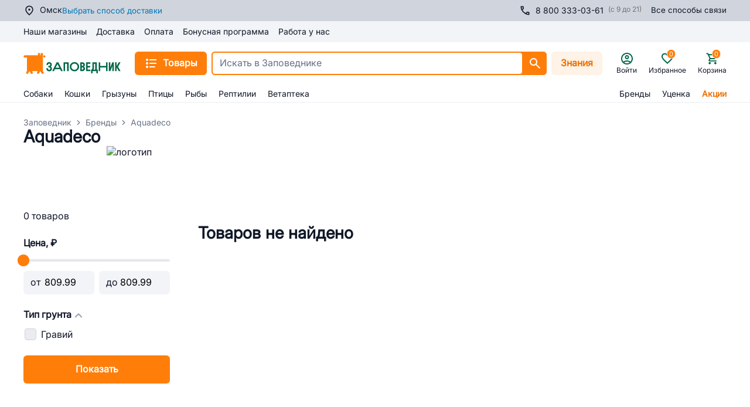

--- FILE ---
content_type: application/javascript
request_url: https://omsk.zapovednik96.ru/metrika/omskMetrika.js
body_size: 270
content:
// eslint-disable-next-line no-unused-expressions, no-sequences
setTimeout(function () { (function (m, e, t, r, i, k, a) { m[i] = m[i] || function () { (m[i].a = m[i].a || []).push(arguments) }; m[i].l = 1 * new Date(); k = e.createElement(t), a = e.getElementsByTagName(t)[0], k.async = 1, k.src = r, a.parentNode.insertBefore(k, a) })(window, document, "script", "https://mc.yandex.ru/metrika/tag.js", "ym"); ym(48343235, "init", { clickmap: true, trackLinks: true, accurateTrackBounce: true, webvisor: true, ecommerce: "dataLayer" }) }, 4000);


--- FILE ---
content_type: application/javascript; charset=UTF-8
request_url: https://omsk.zapovednik96.ru/_zpvd/RcCatalogFilter.31.513bbba.modern.js
body_size: 5335
content:
(window.webpackJsonp=window.webpackJsonp||[]).push([[31],{1271:function(t,e,r){var content=r(1428);content.__esModule&&(content=content.default),"string"==typeof content&&(content=[[t.i,content,""]]),content.locals&&(t.exports=content.locals);(0,r(10).default)("90e567ca",content,!0,{sourceMap:!1})},1272:function(t,e,r){var content=r(1430);content.__esModule&&(content=content.default),"string"==typeof content&&(content=[[t.i,content,""]]),content.locals&&(t.exports=content.locals);(0,r(10).default)("65d3c7a1",content,!0,{sourceMap:!1})},1273:function(t,e,r){var content=r(1432);content.__esModule&&(content=content.default),"string"==typeof content&&(content=[[t.i,content,""]]),content.locals&&(t.exports=content.locals);(0,r(10).default)("30faf7a9",content,!0,{sourceMap:!1})},1426:function(t,e,r){"use strict";r(24),r(31);var o=r(1120),l=o.a.extend({data:()=>({showCount:8,SHOW_FILTERS_COUNT:8,popoverOffset:0,tooltip:!1,popperHideTask:-1}),computed:{filters(){var t,e;return null!==(e=(null!==(t=this.catalogSectionModule.smartFilter)&&void 0!==t?t:{}).FILTERS)&&void 0!==e?e:[]},showAllText(){return this.showCount===this.filters.length?"Показать меньше":"Все фильтры"},filterCounter(){return this.catalogSectionModule.elementCountFormatted},productsCounter(){return this.catalogSectionModule.productsCountFormatted},applyFilterBtnText(){return"initial"===this.catalogSectionModule.filterState?"Показать":"readyToUpdate"===this.catalogSectionModule.filterState?"Показать "+this.filterCounter:"updated"===this.catalogSectionModule.filterState?this.filterCounter:"Показать"},appliedFilters(){return this.catalogSectionModule.appliedFilters},loading(){return this.catalogSectionModule.smartFilterLoading},pageLoading(){return this.catalogSectionModule.pageLoading},productListLoading(){return this.catalogSectionModule.productsLoading}},watch:{appliedFilters(t,e){var r,o=Object.keys(t),l=Object.keys(e),n=o.length>l.length?o.filter((t=>!l.includes(t))):l.filter((t=>!o.includes(t)));this.catalogSectionModule.setField(["tooltipId",null!==(r=n[0])&&void 0!==r?r:null])}},methods:{showAllFilters(){8===this.showCount?this.showCount=this.filters.length:this.showCount=8},fetchProductsByFilter(){return this.hideTooltip(),this.catalogSectionModule.applyFilters(this.$route)},onShowTooltip(t){this.popoverOffset=t,this.hideTooltip(),this.tooltip=!0,this.popperHideTask=setTimeout((()=>{this.tooltip=!1}),3e3)},hideTooltip(){clearTimeout(this.popperHideTask),this.tooltip=!1}}});e.a=l},1427:function(t,e,r){"use strict";r(1271)},1428:function(t,e,r){var o=r(9)((function(i){return i[1]}));o.push([t.i,".price-filter__inputs{display:flex}.price-filter__inputs>:not([hidden])~:not([hidden]){--tw-space-x-reverse:0;margin-left:.5rem;margin-left:calc(.5rem*(1 - var(--tw-space-x-reverse)));margin-right:0;margin-right:calc(.5rem*var(--tw-space-x-reverse))}.price-filter .el-slider__button{background-color:#ff7e0a;border-color:#ff7e0a;height:20px;width:20px}.price-filter .el-slider__button-wrapper{top:-16px;z-index:0}.price-filter .el-slider__runway{height:4px}.price-filter .el-slider__bar{background-color:#ff7e0a;height:4px}",""]),o.locals={},t.exports=o},1429:function(t,e,r){"use strict";r(1272)},1430:function(t,e,r){var o=r(9)((function(i){return i[1]}));o.push([t.i,".filter-checkbox-list__item[data-v-52d7ea8c]{display:flex}.filter-checkbox-list__collapse[data-v-52d7ea8c]{display:flex;flex-direction:column}.filter-checkbox-list__collapse__overflow[data-v-52d7ea8c]::-webkit-scrollbar-thumb{background-color:rgba(0,0,0,.4);border-radius:3px}.filter-checkbox-list__collapse__overflow[data-v-52d7ea8c]::-webkit-scrollbar-track{border-radius:3px}.filter-checkbox-list__collapse__overflow[data-v-52d7ea8c]::-webkit-scrollbar{height:6px;width:6px}.filter-checkbox-list__collapse__overflow[data-v-52d7ea8c]{display:flex;flex-direction:column;margin-top:.5rem;max-height:312px}.filter-checkbox-list__collapse__overflow[data-v-52d7ea8c]>:not([hidden])~:not([hidden]){--tw-space-y-reverse:0;margin-bottom:0;margin-bottom:calc(.5rem*var(--tw-space-y-reverse));margin-top:.5rem;margin-top:calc(.5rem*(1 - var(--tw-space-y-reverse)))}.filter-checkbox-list__collapse__overflow[data-v-52d7ea8c]{overflow-y:auto}",""]),o.locals={},t.exports=o},1431:function(t,e,r){"use strict";r(1273)},1432:function(t,e,r){var o=r(9)((function(i){return i[1]}));o.push([t.i,".catalog-filter-section__button[data-v-4f2954c0]{display:flex}.catalog-filter-section__button__name[data-v-4f2954c0]{font-weight:600}",""]),o.locals={},t.exports=o},1474:function(t,e,r){"use strict";var o=r(6),l=(r(23),r(20),r(47),r(7)),n=r(55),c=r(341),d=r(1120);function h(t,e){var r=Object.keys(t);if(Object.getOwnPropertySymbols){var o=Object.getOwnPropertySymbols(t);e&&(o=o.filter((function(e){return Object.getOwnPropertyDescriptor(t,e).enumerable}))),r.push.apply(r,o)}return r}function f(t){for(var e=1;e<arguments.length;e++){var r=null!=arguments[e]?arguments[e]:{};e%2?h(Object(r),!0).forEach((function(e){Object(o.a)(t,e,r[e])})):Object.getOwnPropertyDescriptors?Object.defineProperties(t,Object.getOwnPropertyDescriptors(r)):h(Object(r)).forEach((function(e){Object.defineProperty(t,e,Object.getOwnPropertyDescriptor(r,e))}))}return t}var m=d.a.extend({name:"RcCatalogPriceFilter",components:{LazyHydrate:c.a,UiSimpleInput:l.Vb},props:{slider:{type:Boolean,default:!0}},data:()=>({maxInputTimeOutId:-1,minInputTimeOutId:-1,maxInput:0,minInput:0,sliderValues:[]}),computed:{appliedFilters(){return this.catalogSectionModule.appliedFilters},filterMinPrice(){return this.catalogSectionModule.minPriceFilter},filterMaxPrice(){return this.catalogSectionModule.maxPriceFilter},minPriceDefault(){return Number(this.filterMinPrice.VALUE)},maxPriceDefault(){return Number(this.filterMaxPrice.VALUE)},minPrice:{get(){return this.appliedFilters[this.filterMinPrice.CONTROL_NAME]?Number(this.appliedFilters[this.filterMinPrice.CONTROL_NAME]):this.minPriceDefault},set(t){this.minPrice!==t&&(t===this.minPriceDefault?this.catalogSectionModule.setFilterValues(Object.entries(this.appliedFilters).filter((t=>t[0]!==this.filterMinPrice.CONTROL_NAME))):this.catalogSectionModule.setFilterValues(Object.entries(f(f({},this.appliedFilters),{},{[this.filterMinPrice.CONTROL_NAME]:t.toString()}))),this.updateSmartFiler())}},maxPrice:{get(){return this.appliedFilters[this.filterMaxPrice.CONTROL_NAME]?Number(this.appliedFilters[this.filterMaxPrice.CONTROL_NAME]):this.maxPriceDefault},set(t){this.maxPrice!==t&&(t===this.maxPriceDefault?this.catalogSectionModule.setFilterValues(Object.entries(this.appliedFilters).filter((t=>t[0]!==this.filterMaxPrice.CONTROL_NAME))):this.catalogSectionModule.setFilterValues(Object.entries(f(f({},this.appliedFilters),{},{[this.filterMaxPrice.CONTROL_NAME]:t.toString()}))),this.updateSmartFiler())}},userMaxInput:{get(){return Object(n.h)(this.maxInput.toString())},set(t){this.maxInputHandler(Number(t.replace(/[^+\d]/g,"")))}},userMinInput:{get(){return Object(n.h)(this.minInput.toString())},set(t){this.minInputHandler(Number(t.replace(/[^+\d]/g,"")))}}},watch:{sliderValues(t){t=this.roundUpSliderValues(t),this.minInput=t[0],this.maxInput=t[1]},minPrice(t){t===this.minPriceDefault&&(this.sliderValues=[t,this.maxInput])},maxPrice(t){t===this.maxPriceDefault&&(this.sliderValues=[this.minInput,t])}},created(){this.maxInput=this.maxPrice,this.minInput=this.minPrice,this.sliderValues=[this.minPrice,this.maxPrice]},methods:{clearTimeout(t,e){clearTimeout(e)},onSliderChange(t){t=this.roundUpSliderValues(t),this.minPrice=t[0],this.maxPrice=t[1],this.minInput=t[0],this.maxInput=t[1]},validateInput(t){Object(l.nc)(t)},minInputHandler(t){t<=this.maxInput&&t>=this.minPriceDefault&&(this.sliderValues=[t,this.maxInput]),clearTimeout(this.minInputTimeOutId);this.minInputTimeOutId=setTimeout((t=>{t>this.maxInput?(this.minPrice=this.minInput=this.maxInput,this.sliderValues=[this.maxInput,this.maxInput]):t<this.minPriceDefault?(this.minPrice=this.minInput=this.minPriceDefault,this.sliderValues=[this.minPriceDefault,this.maxInput]):this.minPrice=this.minInput}),1500,t)},maxInputHandler(t){t>=this.minInput&&(this.sliderValues=[this.minPrice,t]),clearTimeout(this.maxInputTimeOutId);this.maxInputTimeOutId=setTimeout((t=>{t<this.minInput?(this.maxPrice=this.maxInput=this.minInput,this.sliderValues=[this.minInput,this.minInput]):t>this.maxPriceDefault?(this.maxPrice=this.maxInput=this.maxPriceDefault,this.sliderValues=[this.minInput,this.maxPriceDefault]):this.maxPrice=this.maxInput}),1500,t)},emitTooltip(){if(this.$refs.inputs){var t=this.$refs.inputs;t?this.$emit("showTooltip",t.offsetTop+t.offsetHeight/2):console.error("Не удлаось вычислить положение tooltip")}},updateSmartFiler(){return this.catalogSectionModule.fetchSmartFilter("refresh").then((()=>this.emitTooltip()))},roundUpSliderValues(t){return t[0]!==this.minPriceDefault&&(t[0]=Math.ceil(t[0])),t[1]!==this.maxPriceDefault&&(t[1]=Math.ceil(t[1])),[t[0],t[1]]}}}),v=(r(1427),r(2)),component=Object(v.a)(m,(function(){var t=this,e=t._self._c;t._self._setupProxy;return e("div",{staticClass:"price-filter",attrs:{"data-widget":"rc-catalog-price-filter"}},[e("LazyHydrate",{attrs:{"when-visible":""}},[t.slider?e("el-slider",{attrs:{range:!0,max:t.maxPriceDefault,min:t.minPriceDefault,"show-tooltip":!1},on:{change:t.onSliderChange},model:{value:t.sliderValues,callback:function(e){t.sliderValues=e},expression:"sliderValues"}}):t._e()],1),t._v(" "),e("div",{ref:"inputs",staticClass:"price-filter__inputs"},[e("UiSimpleInput",{staticClass:"grow",attrs:{"custom-input-class-list":{"!pl-9":!0}},nativeOn:{keypress:function(e){return t.validateInput(e)}},model:{value:t.userMinInput,callback:function(e){t.userMinInput=e},expression:"userMinInput"}},[e("span",{attrs:{slot:"prefix"},slot:"prefix"},[t._v("от")])]),t._v(" "),e("UiSimpleInput",{staticClass:"grow",attrs:{"custom-input-class-list":{"!pl-9":!0}},nativeOn:{keypress:function(e){return t.validateInput(e)}},model:{value:t.userMaxInput,callback:function(e){t.userMaxInput=e},expression:"userMaxInput"}},[e("span",{attrs:{slot:"prefix"},slot:"prefix"},[t._v("до")])])],1)],1)}),[],!1,null,null,null);e.a=component.exports},1475:function(t,e,r){"use strict";var o=r(1),l=(r(24),r(31),r(152),r(7)),n=r(1120).a.extend({name:"RcCatalogFilterCheckboxList",components:{UiCheckboxGroup:l.kc,UiSingleCheckbox:l.ac,UiIconChevronDown:l.H,UiSimpleInput:l.Vb,UiIconSearch:l.sb},props:{list:{type:Array,required:!0},calcTooltipPosition:{type:Boolean,default:!0}},data:()=>({collapse:!0,open:!1,searchStr:""}),computed:{checklist:{get(){return Object.entries(this.catalogSectionModule.appliedFilters)},set(t){this.catalogSectionModule.setFilterValues(t)}},quantity(){return this.collapse&&this.list.length>5?this.open?this.list.length:5:this.list.length},listToShow(){return this.searchStr?this.list.filter((t=>t.VALUE.toLowerCase().includes(this.searchStr.trim().toLowerCase()))):this.list.slice(0,this.quantity)},collapseBtn(){return this.open?"Свернуть":"Показать еще"},appliedFilterSections(){return this.catalogSectionModule.appliedFilterSections},tooltipId(){return this.catalogSectionModule.tooltipId}},methods:{toggleCollapse(){this.open=!this.open},onChange(){var t=this;return Object(o.a)((function*(){var e,r,o,l=null!==(r=null===(e=t.$refs.listContainer)||void 0===e?void 0:e.scrollTop)&&void 0!==r?r:0;if(yield t.catalogSectionModule.fetchSmartFilter("refresh"),t.calcTooltipPosition&&t.tooltipId&&t.$refs[t.tooltipId]){var n=null===(o=t.$refs[t.tooltipId][0])||void 0===o?void 0:o.$el,c=t.$refs.listContainer;if(!n||!c)return void console.error("Не удлаось вычислить положение tooltip");c.scrollTop=l,t.$emit("showTooltip",n.offsetTop-c.scrollTop+n.offsetHeight/2)}}))()}}}),c=(r(1429),r(2)),component=Object(c.a)(n,(function(){var t=this,e=t._self._c;t._self._setupProxy;return e("div",{staticClass:"filter-checkbox-list",attrs:{"data-widget":"rc-catalog-filter-checkbox-list"}},[e("UiCheckboxGroup",{staticClass:"flex flex-col",on:{change:t.onChange},model:{value:t.checklist,callback:function(e){t.checklist=e},expression:"checklist"}},[e("div",{staticClass:"filter-checkbox-list__collapse",class:{open:t.open}},[t.list.length>5?e("UiSimpleInput",{staticClass:"mt-2",attrs:{placeholder:"Поиск"},model:{value:t.searchStr,callback:function(e){t.searchStr=e},expression:"searchStr"}},[e("UiIconSearch",{attrs:{slot:"prefix","fill-style":"fill-neutrals-500"},slot:"prefix"})],1):t._e(),t._v(" "),e("div",{ref:"listContainer",staticClass:"filter-checkbox-list__collapse__overflow"},t._l(t.listToShow,(function(t){return e("UiSingleCheckbox",{key:t.CONTROL_NAME,ref:t.CONTROL_NAME,refInFor:!0,attrs:{label:t.VALUE,value:[t.CONTROL_NAME,t.HTML_VALUE]}})})),1),t._v(" "),t.collapse&&t.list.length>5&&!t.searchStr?e("button",{staticClass:"btn bg-transparent mt-2",on:{click:function(e){return e.stopPropagation(),t.toggleCollapse.apply(null,arguments)}}},[e("div",{staticClass:"flex"},[e("span",{staticClass:"text-otherBlue"},[t._v(" "+t._s(t.collapseBtn))]),t._v(" "),e("UiIconChevronDown",{staticClass:"!fill-neutrals-400",class:{"rotate-180":t.open}})],1)]):t._e()],1)])],1)}),[],!1,null,"52d7ea8c",null);e.a=component.exports},1476:function(t,e,r){"use strict";var o=r(0),l=r(7),n=o.default.extend({name:"RcCatalogFilterSection",components:{UiCollapse:l.l,UiIconChevronDown:l.H},props:{name:{type:String,required:!0},collapse:{type:Boolean,default:!0},value:{type:Boolean,default:!1}}}),c=(r(1431),r(2)),component=Object(c.a)(n,(function(){var t=this,e=t._self._c;t._self._setupProxy;return e("div",{staticClass:"catalog-filter-section",attrs:{"data-widget":"rc-catalog-filter-section"}},[t.collapse?e("UiCollapse",{attrs:{value:t.value},scopedSlots:t._u([{key:"button",fn:function(r){var{open:o}=r;return[e("div",{staticClass:"catalog-filter-section__button"},[e("span",{staticClass:"catalog-filter-section__button__name"},[t._v(t._s(t.name))]),t._v(" "),e("UiIconChevronDown",{staticClass:"!fill-neutrals-400 transition-transform duration-300 ease-in-out",class:{"rotate-180":o}})],1)]}}],null,!1,956791611)},[t._v(" "),t._t("default")],2):t.collapse?t._e():e("div",[e("div",{staticClass:"flex justify-between"},[e("span",{staticClass:"catalog-filter-section__button__name"},[t._v(t._s(t.name))]),t._v(" "),t._t("action")],2),t._v(" "),t._t("default")],2)],1)}),[],!1,null,"4f2954c0",null);e.a=component.exports},1741:function(t,e,r){var content=r(2347);content.__esModule&&(content=content.default),"string"==typeof content&&(content=[[t.i,content,""]]),content.locals&&(t.exports=content.locals);(0,r(10).default)("790af613",content,!0,{sourceMap:!1})},1742:function(t,e,r){var content=r(2349);content.__esModule&&(content=content.default),"string"==typeof content&&(content=[[t.i,content,""]]),content.locals&&(t.exports=content.locals);(0,r(10).default)("748ed36d",content,!0,{sourceMap:!1})},2346:function(t,e,r){"use strict";r(1741)},2347:function(t,e,r){var o=r(9)((function(i){return i[1]}));o.push([t.i,'.tooltip[data-v-b277f91e]{background-color:#fff;border-radius:.375rem;height:80px;width:255px;z-index:10;--tw-shadow:0px 4px 32px 0px rgba(0,0,0,.16),0px 0px 8px 0px rgba(0,0,0,.08);--tw-shadow-colored:0px 4px 32px 0px var(--tw-shadow-color),0px 0px 8px 0px var(--tw-shadow-color);box-shadow:0 0 transparent,0 0 transparent,0 4px 32px 0 rgba(0,0,0,.16),0 0 8px 0 rgba(0,0,0,.08);box-shadow:var(--tw-ring-offset-shadow,0 0 transparent),var(--tw-ring-shadow,0 0 transparent),var(--tw-shadow)}.arrow[data-v-b277f91e]{left:-8px;position:absolute;top:0;transform:translateY(31px);visibility:hidden}.arrow[data-v-b277f91e]:before{background-color:#fff;content:"";height:23px;position:absolute;transform:rotate(45deg);visibility:visible;width:20px}.tooltip-content[data-v-b277f91e]{display:flex;flex-direction:column}.tooltip-content[data-v-b277f91e]>:not([hidden])~:not([hidden]){--tw-space-y-reverse:0;margin-bottom:0;margin-bottom:calc(.25rem*var(--tw-space-y-reverse));margin-top:.25rem;margin-top:calc(.25rem*(1 - var(--tw-space-y-reverse)))}.tooltip-content[data-v-b277f91e]{border-radius:.375rem;padding:1rem}.tooltip-content__btn[data-v-b277f91e]{background-color:transparent;color:#0074b6;display:inline-flex}.tooltip-content__btn[data-v-b277f91e]:hover{opacity:.8}.fade-enter-active[data-v-b277f91e],.fade-leave-active[data-v-b277f91e]{transition:opacity .3s}.fade-enter[data-v-b277f91e],.fade-leave-to[data-v-b277f91e]{opacity:0}',""]),o.locals={},t.exports=o},2348:function(t,e,r){"use strict";r(1742)},2349:function(t,e,r){var o=r(9)((function(i){return i[1]}));o.push([t.i,".catalog-filter[data-v-14854348]{flex-grow:1;position:relative}.catalog-filter[data-v-14854348]>:not([hidden])~:not([hidden]){--tw-space-y-reverse:0;margin-bottom:0;margin-bottom:calc(1.5rem*var(--tw-space-y-reverse));margin-top:1.5rem;margin-top:calc(1.5rem*(1 - var(--tw-space-y-reverse)))}.catalog-filter[data-v-14854348]{transition-duration:.15s;transition-property:opacity;transition-timing-function:cubic-bezier(.4,0,.2,1)}.catalog-filter.loading[data-v-14854348]{opacity:.3;z-index:-1}.catalog-filter__buttons[data-v-14854348]{display:flex;flex-direction:column}.catalog-filter__buttons[data-v-14854348]>:not([hidden])~:not([hidden]){--tw-space-y-reverse:0;margin-bottom:0;margin-bottom:calc(1rem*var(--tw-space-y-reverse));margin-top:1rem;margin-top:calc(1rem*(1 - var(--tw-space-y-reverse)))}.catalog-filter__buttons .btn[data-v-14854348]:hover{opacity:.8}.tooltip-content[data-v-14854348]{display:flex;flex-direction:column;height:80px;width:255px}.tooltip-content[data-v-14854348]>:not([hidden])~:not([hidden]){--tw-space-y-reverse:0;margin-bottom:0;margin-bottom:calc(.25rem*var(--tw-space-y-reverse));margin-top:.25rem;margin-top:calc(.25rem*(1 - var(--tw-space-y-reverse)))}.tooltip-content[data-v-14854348]{border-radius:.375rem;padding:1rem}.tooltip-content__btn[data-v-14854348]{background-color:transparent;color:#0074b6;display:inline-flex}.tooltip-content__btn[data-v-14854348]:hover{opacity:.8}",""]),o.locals={},t.exports=o},2521:function(t,e,r){"use strict";r.r(e);var o=r(1426),l=r(1474),n=r(1475),c=r(1476),d=r(7),h=r(0).default.extend({name:"RcCatalogFilterTooltip",props:{filterCounter:{type:String,required:!0}}}),f=(r(2346),r(2)),m=Object(f.a)(h,(function(){var t=this,e=t._self._c;t._self._setupProxy;return e("transition",{attrs:{name:"fade-in-linear"}},[e("div",{staticClass:"tooltip",attrs:{"data-widget":"rc-catalog-filter-tooltip"}},[e("div",{staticClass:"arrow"}),t._v(" "),e("div",{staticClass:"tooltip-content"},[e("span",{staticClass:"cursor-default"},[t._v("Найдено "+t._s(t.filterCounter))]),t._v(" "),e("button",{staticClass:"tooltip-content__btn btn",on:{click:function(e){return t.$emit("apply")}}},[t._v("Показать")])])])])}),[],!1,null,"b277f91e",null).exports,v=o.a.extend({name:"RcCatalogFilter",components:{RcCatalogFilterTooltip:m,RcCatalogPriceFilter:l.a,RcCatalogFilterCheckboxList:n.a,RcCatalogFilterSection:c.a,UiButton:d.i,RcPreloaderEllipsis:d.d},mounted(){console.log("RcCatalogFilter mounted")}}),x=(r(2348),Object(f.a)(v,(function(){var t=this,e=t._self._c;t._self._setupProxy;return e("div",{attrs:{"data-widget":"rc-catalog-filter"}},[e("div",{staticClass:"catalog-filter__counter"},[e("span",[t._v(t._s(t.productsCounter))])]),t._v(" "),e("div",{staticClass:"relative mt-6"},[e("RcCatalogFilterTooltip",{directives:[{name:"show",rawName:"v-show",value:t.tooltip,expression:"tooltip"}],staticClass:"absolute",style:{top:"".concat(t.popoverOffset,"px"),right:"0px",transform:"translate(269px, -50%)"},attrs:{"filter-counter":t.filterCounter},on:{apply:t.fetchProductsByFilter}}),t._v(" "),e("div",{staticClass:"catalog-filter",class:{loading:t.loading||t.pageLoading||t.productListLoading}},[t._l(t.filters,(function(filter,r){return e("RcCatalogFilterSection",{directives:[{name:"show",rawName:"v-show",value:r<t.showCount,expression:"key < showCount"}],key:filter.NAME,attrs:{collapse:!filter.PRICE,name:filter.PRICE?"".concat(filter.NAME,", ₽"):filter.NAME,value:r<t.showCount}},[filter.PRICE?e("RcCatalogPriceFilter",{on:{showTooltip:t.onShowTooltip}}):e("RcCatalogFilterCheckboxList",{attrs:{list:filter.VALUES},on:{showTooltip:t.onShowTooltip}})],1)})),t._v(" "),e("div",{directives:[{name:"show",rawName:"v-show",value:t.filters.length,expression:"filters.length"}],staticClass:"catalog-filter__buttons"},[e("UiButton",{attrs:{size:"l",disabled:t.loading||t.pageLoading},on:{click:t.fetchProductsByFilter}},[e("span",{directives:[{name:"show",rawName:"v-show",value:!t.loading&&!t.pageLoading,expression:"!loading && !pageLoading"}]},[t._v(t._s(t.applyFilterBtnText))]),t._v(" "),e("RcPreloaderEllipsis",{directives:[{name:"show",rawName:"v-show",value:t.loading||t.pageLoading,expression:"loading || pageLoading"}],attrs:{color:"#fff"}})],1),t._v(" "),t.filters.length>t.SHOW_FILTERS_COUNT?e("UiButton",{attrs:{"btn-style":"outline",size:"l"},on:{click:t.showAllFilters}},[t._v(t._s(t.showAllText))]):t._e()],1)],2)],1)])}),[],!1,null,"14854348",null));e.default=x.exports}}]);

--- FILE ---
content_type: application/javascript; charset=UTF-8
request_url: https://omsk.zapovednik96.ru/_zpvd/206.206.524ba07.modern.js
body_size: 1504
content:
(window.webpackJsonp=window.webpackJsonp||[]).push([[206],{1738:function(e,t,r){var content=r(2341);content.__esModule&&(content=content.default),"string"==typeof content&&(content=[[e.i,content,""]]),content.locals&&(e.exports=content.locals);(0,r(10).default)("dbd920fe",content,!0,{sourceMap:!1})},2340:function(e,t,r){"use strict";r(1738)},2341:function(e,t,r){var o=r(9)((function(i){return i[1]}));o.push([e.i,".active[data-v-0ee19830]{background-color:#737373;color:#fff}",""]),o.locals={},e.exports=o},2625:function(e,t,r){"use strict";r.r(t);var o=r(6);function n(e,t){var r=Object.keys(e);if(Object.getOwnPropertySymbols){var o=Object.getOwnPropertySymbols(e);t&&(o=o.filter((function(t){return Object.getOwnPropertyDescriptor(e,t).enumerable}))),r.push.apply(r,o)}return r}function c(e){for(var t=1;t<arguments.length;t++){var r=null!=arguments[t]?arguments[t]:{};t%2?n(Object(r),!0).forEach((function(t){Object(o.a)(e,t,r[t])})):Object.getOwnPropertyDescriptors?Object.defineProperties(e,Object.getOwnPropertyDescriptors(r)):n(Object(r)).forEach((function(t){Object.defineProperty(e,t,Object.getOwnPropertyDescriptor(r,t))}))}return e}r(112);var l=r(7),h={name:"UiPaginatorTemplate",components:{UiIconArrowRight:l.x,UiButton:l.i},props:["props"],inject:["ariaLabel"],data:()=>({pagesBefore:2,pagesAfter:5,buttonsBefore:4,buttonsAfter:7,chunkStep:5}),computed:{computedChunk(){if(this.props.totalPages<10)return this.props.pages;if(5===this.props.page){var e=[];if(this.props.totalPages<=12){for(var i=2;i<=this.props.totalPages&&i<=12;i+=1)e.push(i);return e}for(var t=2;t<=10;t+=1)e.push(t);return e}if(this.props.page<=this.buttonsBefore)return this.props.pages;if(this.props.page>=this.props.totalPages-this.buttonsAfter){for(var r=[],o=this.props.totalPages;o>this.props.totalPages-this.props.opts.chunk;o-=1)r.push(o);return r.reverse()}for(var n=[],c=this.props.page-this.pagesBefore;c<=this.props.page+this.pagesAfter;c+=1)n.push(c);return n.filter((e=>e>=1&&e<=this.props.totalPages))}}},v=(r(2340),r(2)),component=Object(v.a)(h,(function(){var e=this,t=e._self._c;return t("div",{staticClass:"VuePagination"},[t("nav",{attrs:{"aria-label":e.ariaLabel}},[t("ul",{directives:[{name:"show",rawName:"v-show",value:e.props.showPagination,expression:"props.showPagination"}],staticClass:"flex gap-2"},[t("UiButton",{directives:[{name:"show",rawName:"v-show",value:e.props.hasEdgeNav&&e.props.page>e.buttonsBefore,expression:"props.hasEdgeNav && props.page > buttonsBefore"}],attrs:{"aria-label":"Перейти на страницу 1","btn-style":"secondary-gray"},on:{click:e.props.setFirstPage}},[t("span",e._b({},"span",c(c({},e.props.aProps),e.props.firstPageProps),!1),[e._v(e._s(e.props.texts.first))])]),e._v(" "),t("UiButton",e._g({directives:[{name:"show",rawName:"v-show",value:e.props.hasChunksNav&&e.props.page>e.chunkStep&&e.props.totalPages>9,expression:"props.hasChunksNav && props.page > chunkStep && props.totalPages > 9"}],attrs:{"btn-style":"secondary-gray"}},e.props.pageEvents(e.props.page-e.chunkStep)),[t("span",e._b({},"span",c(c({},e.props.aProps),e.props.prevChunkProps),!1),[e._v(e._s(e.props.texts.prevChunk))])]),e._v(" "),e._l(e.computedChunk,(function(r){return t("UiButton",e._g({key:r,class:e.props.pageClasses(r),attrs:{"btn-style":"secondary-gray","aria-label":"VuePagination__pagination-item page-item active"===e.props.pageClasses(r)?"Страница ".concat(r):"Перейти на страницу ".concat(r)}},e.props.pageEvents(r)),[t("span",e._b({},"span",e.props.aProps,!1),[e._v(e._s(r))])])})),e._v(" "),t("UiButton",e._g({directives:[{name:"show",rawName:"v-show",value:e.props.hasChunksNav&&e.props.page<e.props.totalPages-e.buttonsAfter&&e.props.totalPages>9,expression:"props.hasChunksNav && props.page < props.totalPages - buttonsAfter && props.totalPages > 9"}],attrs:{"btn-style":"secondary-gray"}},e.props.pageEvents(e.props.page+e.chunkStep)),[t("span",e._b({},"span",c(c({},e.props.aProps),e.props.nextChunkProps),!1),[e._v(e._s(e.props.texts.nextChunk))])]),e._v(" "),t("UiButton",{directives:[{name:"show",rawName:"v-show",value:e.props.hasEdgeNav&&e.props.page<e.props.totalPages-e.buttonsAfter,expression:"props.hasEdgeNav && props.page < props.totalPages - buttonsAfter"}],attrs:{"aria-label":"Перейти на страницу ".concat(e.props.totalPages),"btn-style":"secondary-gray"},on:{click:e.props.setLastPage}},[t("span",e._b({},"span",c(c({},e.props.aProps),e.props.lastPageProps),!1),[e._v(e._s(e.props.totalPages))])]),e._v(" "),t("UiButton",{directives:[{name:"show",rawName:"v-show",value:e.props.page<e.props.totalPages,expression:"props.page < props.totalPages"}],attrs:{"aria-label":"Следующая страница","btn-style":"secondary-gray"},on:{click:e.props.setNextPage}},[t("span",e._b({staticClass:"flex items-center gap-3"},"span",c(c({},e.props.aProps),e.props.nextProps),!1),[e._v(e._s(e.props.texts.nextPage)+" "),t("UiIconArrowRight")],1)])],2),e._v(" "),t("p",{directives:[{name:"show",rawName:"v-show",value:e.props.hasRecords,expression:"props.hasRecords"}]},[e._v(e._s(e.props.count))])])])}),[],!1,null,"0ee19830",null);t.default=component.exports}}]);